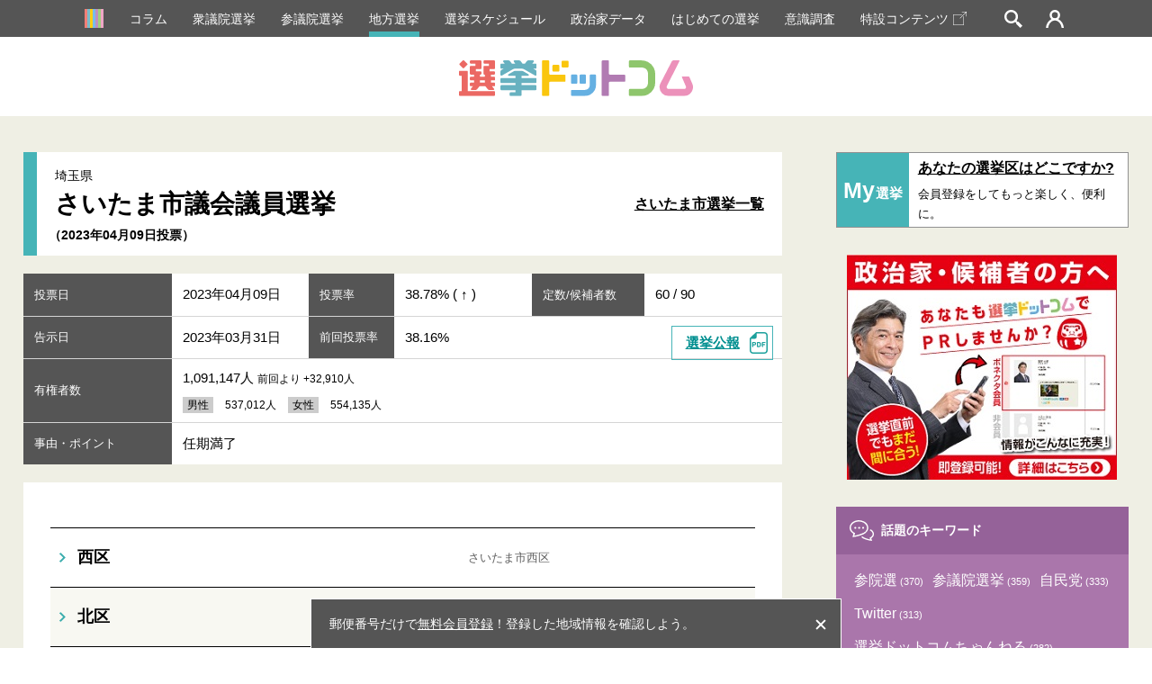

--- FILE ---
content_type: text/html; charset=utf-8
request_url: https://www.google.com/recaptcha/api2/aframe
body_size: 183
content:
<!DOCTYPE HTML><html><head><meta http-equiv="content-type" content="text/html; charset=UTF-8"></head><body><script nonce="SLVwYLDMxJsquSEA-bUf9g">/** Anti-fraud and anti-abuse applications only. See google.com/recaptcha */ try{var clients={'sodar':'https://pagead2.googlesyndication.com/pagead/sodar?'};window.addEventListener("message",function(a){try{if(a.source===window.parent){var b=JSON.parse(a.data);var c=clients[b['id']];if(c){var d=document.createElement('img');d.src=c+b['params']+'&rc='+(localStorage.getItem("rc::a")?sessionStorage.getItem("rc::b"):"");window.document.body.appendChild(d);sessionStorage.setItem("rc::e",parseInt(sessionStorage.getItem("rc::e")||0)+1);localStorage.setItem("rc::h",'1769993592201');}}}catch(b){}});window.parent.postMessage("_grecaptcha_ready", "*");}catch(b){}</script></body></html>

--- FILE ---
content_type: image/svg+xml
request_url: https://go2senkyo.com/img/cmn/icon_pdf.svg
body_size: 1221
content:
<svg xmlns="http://www.w3.org/2000/svg" width="16.294" height="20.026" viewBox="0 0 16.294 20.026"><title>icon_pdf</title><path d="M12.935 0H5.766L5.4.364.364 5.4 0 5.766v10.9a3.363 3.363 0 0 0 3.36 3.36h9.575a3.363 3.363 0 0 0 3.359-3.36V3.36A3.363 3.363 0 0 0 12.935 0zm2.115 16.666a2.115 2.115 0 0 1-2.115 2.116H3.36a2.116 2.116 0 0 1-2.116-2.116V6.281h3.274a1.763 1.763 0 0 0 1.763-1.763V1.244h6.654A2.115 2.115 0 0 1 15.05 3.36z" fill="#1ca09c"/><path d="M4.189 9.2H2.736a.416.416 0 0 0-.442.449v3.755a.509.509 0 1 0 1.016 0v-1.138a.037.037 0 0 1 .042-.042h.837a1.516 1.516 0 1 0 0-3.022zm-.063 2.144h-.774a.037.037 0 0 1-.042-.041v-1.181a.037.037 0 0 1 .042-.042h.774a.635.635 0 1 1 0 1.266zM8.173 9.2H7.059a.416.416 0 0 0-.442.449v3.811a.41.41 0 0 0 .442.443h1.114c1 0 1.625-.318 1.874-1.086a3.884 3.884 0 0 0 .139-1.266 3.886 3.886 0 0 0-.139-1.266C9.8 9.521 9.175 9.2 8.173 9.2zm.9 3.264c-.118.373-.456.533-.927.533h-.47a.037.037 0 0 1-.042-.042V10.15a.037.037 0 0 1 .042-.042h.47c.471 0 .809.159.927.533a3.427 3.427 0 0 1 .082.913 3.429 3.429 0 0 1-.083.913zm4.75-3.264h-2.281a.416.416 0 0 0-.443.449v3.755a.509.509 0 1 0 1.017 0v-1.338a.036.036 0 0 1 .041-.041h1.328a.437.437 0 1 0 0-.871h-1.328a.037.037 0 0 1-.041-.042v-.989a.036.036 0 0 1 .041-.042h1.667a.44.44 0 1 0 0-.878z" fill="#1ca09c"/></svg>